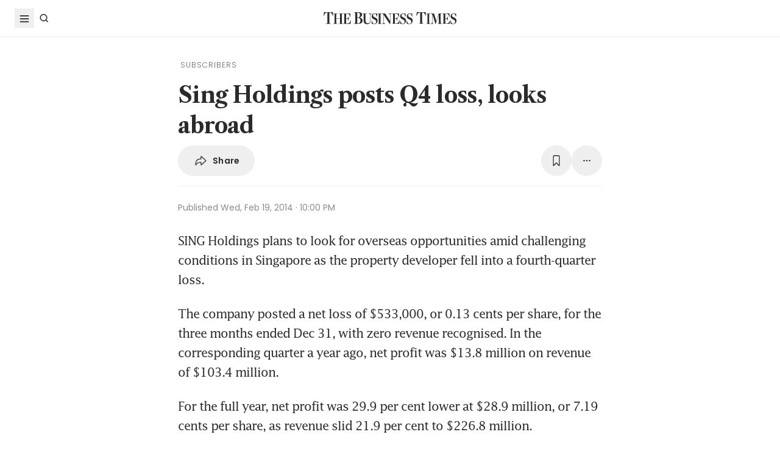

--- FILE ---
content_type: text/html; charset=utf-8
request_url: https://www.google.com/recaptcha/api2/aframe
body_size: 265
content:
<!DOCTYPE HTML><html><head><meta http-equiv="content-type" content="text/html; charset=UTF-8"></head><body><script nonce="nubJSL041e50iCpj7q_S5w">/** Anti-fraud and anti-abuse applications only. See google.com/recaptcha */ try{var clients={'sodar':'https://pagead2.googlesyndication.com/pagead/sodar?'};window.addEventListener("message",function(a){try{if(a.source===window.parent){var b=JSON.parse(a.data);var c=clients[b['id']];if(c){var d=document.createElement('img');d.src=c+b['params']+'&rc='+(localStorage.getItem("rc::a")?sessionStorage.getItem("rc::b"):"");window.document.body.appendChild(d);sessionStorage.setItem("rc::e",parseInt(sessionStorage.getItem("rc::e")||0)+1);localStorage.setItem("rc::h",'1769257310241');}}}catch(b){}});window.parent.postMessage("_grecaptcha_ready", "*");}catch(b){}</script></body></html>

--- FILE ---
content_type: application/javascript; charset=utf-8
request_url: https://fundingchoicesmessages.google.com/f/AGSKWxWXZtG9NA8gyw_QCWFQCXGIxPknYwAc_MERhh8PBoz4wzV_VP2l7BhH3vcULBsv_fRZT8sdhEAYxiHfQR0YbkZrVBLwr5ftPglGViq_akkFxOIOx12i8W-91K4VkPGpnau_okUTb8DQ0dRgWnr62cA3emn0YolYcUzWBzzbB51tTbVhrLoZjIJbUI7t/_/adframe_/images-v2/ad_.nl/ad2//ads/js__ads3.
body_size: -1288
content:
window['e227f9fd-a743-44b5-8422-93150e1ec2a8'] = true;